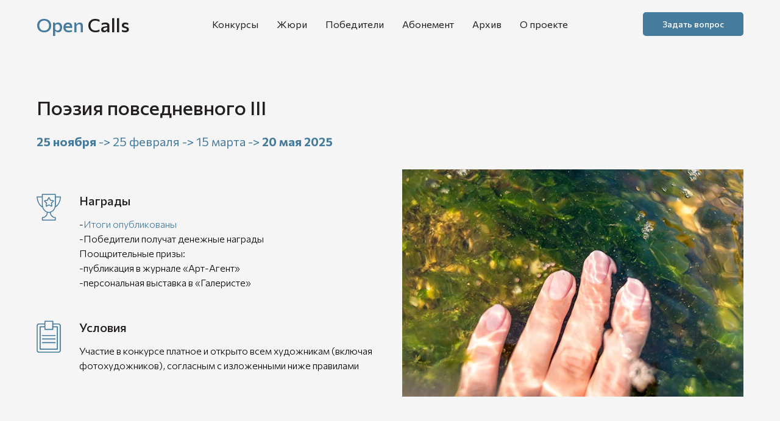

--- FILE ---
content_type: text/html; charset=UTF-8
request_url: https://opencalls.ru/realism
body_size: 13296
content:
<!DOCTYPE html> <html> <head> <meta charset="utf-8" /> <meta http-equiv="Content-Type" content="text/html; charset=utf-8" /> <meta name="viewport" content="width=device-width, initial-scale=1.0" /> <!--metatextblock--> <title>Поэзия повседневного (до 20 мая 2025)</title> <meta property="og:url" content="https://opencalls.ru/realism" /> <meta property="og:title" content="Поэзия повседневного (до 20 мая 2025)" /> <meta property="og:description" content="" /> <meta property="og:type" content="website" /> <meta property="og:image" content="https://static.tildacdn.com/tild3431-3830-4131-a162-643035383030/Frame_3.png" /> <link rel="canonical" href="https://opencalls.ru/realism"> <!--/metatextblock--> <meta name="format-detection" content="telephone=no" /> <meta http-equiv="x-dns-prefetch-control" content="on"> <link rel="dns-prefetch" href="https://ws.tildacdn.com"> <link rel="dns-prefetch" href="https://static.tildacdn.com"> <link rel="shortcut icon" href="https://static.tildacdn.com/tild3031-6461-4239-b961-383638316430/favicon.ico" type="image/x-icon" /> <!-- Assets --> <script src="https://neo.tildacdn.com/js/tilda-fallback-1.0.min.js" async charset="utf-8"></script> <link rel="stylesheet" href="https://static.tildacdn.com/css/tilda-grid-3.0.min.css" type="text/css" media="all" onerror="this.loaderr='y';"/> <link rel="stylesheet" href="https://static.tildacdn.com/ws/project5391486/tilda-blocks-page34032103.min.css?t=1769719800" type="text/css" media="all" onerror="this.loaderr='y';" /> <link rel="stylesheet" href="https://static.tildacdn.com/css/tilda-animation-2.0.min.css" type="text/css" media="all" onerror="this.loaderr='y';" /> <link rel="stylesheet" href="https://static.tildacdn.com/css/tilda-forms-1.0.min.css" type="text/css" media="all" onerror="this.loaderr='y';" /> <link rel="stylesheet" href="https://static.tildacdn.com/css/tilda-cart-1.0.min.css" type="text/css" media="all" onerror="this.loaderr='y';" /> <link rel="stylesheet" href="https://static.tildacdn.com/css/tilda-menu-widgeticons-1.0.min.css" type="text/css" media="all" onerror="this.loaderr='y';" /> <link rel="stylesheet" href="https://fonts.googleapis.com/css2?family=Commissioner:wght@300;400;500;600;700&display=swap" type="text/css" /> <script nomodule src="https://static.tildacdn.com/js/tilda-polyfill-1.0.min.js" charset="utf-8"></script> <script type="text/javascript">function t_onReady(func) {if(document.readyState!='loading') {func();} else {document.addEventListener('DOMContentLoaded',func);}}
function t_onFuncLoad(funcName,okFunc,time) {if(typeof window[funcName]==='function') {okFunc();} else {setTimeout(function() {t_onFuncLoad(funcName,okFunc,time);},(time||100));}}function t_throttle(fn,threshhold,scope) {return function() {fn.apply(scope||this,arguments);};}</script> <script src="https://static.tildacdn.com/js/jquery-1.10.2.min.js" charset="utf-8" onerror="this.loaderr='y';"></script> <script src="https://static.tildacdn.com/js/tilda-scripts-3.0.min.js" charset="utf-8" defer onerror="this.loaderr='y';"></script> <script src="https://static.tildacdn.com/ws/project5391486/tilda-blocks-page34032103.min.js?t=1769719800" charset="utf-8" async onerror="this.loaderr='y';"></script> <script src="https://static.tildacdn.com/js/tilda-lazyload-1.0.min.js" charset="utf-8" async onerror="this.loaderr='y';"></script> <script src="https://static.tildacdn.com/js/tilda-animation-2.0.min.js" charset="utf-8" async onerror="this.loaderr='y';"></script> <script src="https://static.tildacdn.com/js/tilda-forms-1.0.min.js" charset="utf-8" async onerror="this.loaderr='y';"></script> <script src="https://static.tildacdn.com/js/tilda-cart-1.1.min.js" charset="utf-8" async onerror="this.loaderr='y';"></script> <script src="https://static.tildacdn.com/js/tilda-widget-positions-1.0.min.js" charset="utf-8" async onerror="this.loaderr='y';"></script> <script src="https://static.tildacdn.com/js/tilda-menu-1.0.min.js" charset="utf-8" async onerror="this.loaderr='y';"></script> <script src="https://static.tildacdn.com/js/tilda-menu-widgeticons-1.0.min.js" charset="utf-8" async onerror="this.loaderr='y';"></script> <script src="https://static.tildacdn.com/js/tilda-skiplink-1.0.min.js" charset="utf-8" async onerror="this.loaderr='y';"></script> <script src="https://static.tildacdn.com/js/tilda-events-1.0.min.js" charset="utf-8" async onerror="this.loaderr='y';"></script> <!-- nominify begin --><!-- Top.Mail.Ru counter --> <script type="text/javascript">
var _tmr = window._tmr || (window._tmr = []);
_tmr.push({id: "3584590", type: "pageView", start: (new Date()).getTime()});
(function (d, w, id) {
  if (d.getElementById(id)) return;
  var ts = d.createElement("script"); ts.type = "text/javascript"; ts.async = true; ts.id = id;
  ts.src = "https://top-fwz1.mail.ru/js/code.js";
  var f = function () {var s = d.getElementsByTagName("script")[0]; s.parentNode.insertBefore(ts, s);};
  if (w.opera == "[object Opera]") { d.addEventListener("DOMContentLoaded", f, false); } else { f(); }
})(document, window, "tmr-code");
</script> <noscript><div><img src="https://top-fwz1.mail.ru/counter?id=3584590;js=na" style="position:absolute;left:-9999px;" alt="Top.Mail.Ru" /></div></noscript> <!-- /Top.Mail.Ru counter --> <!-- nominify end --><script type="text/javascript">window.dataLayer=window.dataLayer||[];</script> <script type="text/javascript">(function() {if((/bot|google|yandex|baidu|bing|msn|duckduckbot|teoma|slurp|crawler|spider|robot|crawling|facebook/i.test(navigator.userAgent))===false&&typeof(sessionStorage)!='undefined'&&sessionStorage.getItem('visited')!=='y'&&document.visibilityState){var style=document.createElement('style');style.type='text/css';style.innerHTML='@media screen and (min-width: 980px) {.t-records {opacity: 0;}.t-records_animated {-webkit-transition: opacity ease-in-out .2s;-moz-transition: opacity ease-in-out .2s;-o-transition: opacity ease-in-out .2s;transition: opacity ease-in-out .2s;}.t-records.t-records_visible {opacity: 1;}}';document.getElementsByTagName('head')[0].appendChild(style);function t_setvisRecs(){var alr=document.querySelectorAll('.t-records');Array.prototype.forEach.call(alr,function(el) {el.classList.add("t-records_animated");});setTimeout(function() {Array.prototype.forEach.call(alr,function(el) {el.classList.add("t-records_visible");});sessionStorage.setItem("visited","y");},400);}
document.addEventListener('DOMContentLoaded',t_setvisRecs);}})();</script></head> <body class="t-body" style="margin:0;"> <!--allrecords--> <div id="allrecords" class="t-records" data-hook="blocks-collection-content-node" data-tilda-project-id="5391486" data-tilda-page-id="34032103" data-tilda-page-alias="realism" data-tilda-formskey="470c62d27f70d1df3139f31295391486" data-tilda-lazy="yes" data-tilda-root-zone="com" data-tilda-project-headcode="yes" data-tilda-project-country="RU"> <!--header--> <header id="t-header" class="t-records" data-hook="blocks-collection-content-node" data-tilda-project-id="5391486" data-tilda-page-id="26646193" data-tilda-formskey="470c62d27f70d1df3139f31295391486" data-tilda-lazy="yes" data-tilda-root-zone="com" data-tilda-project-headcode="yes" data-tilda-project-country="RU"> <div id="rec430136447" class="r t-rec t-screenmin-980px" style="background-color:#f5f5f5; " data-animationappear="off" data-record-type="257" data-screen-min="980px" data-bg-color="#f5f5f5"> <!-- T228 --> <div id="nav430136447marker"></div> <div id="nav430136447" class="t228 t228__positionstatic " style="background-color: rgba(245,245,245,1); " data-bgcolor-hex="#f5f5f5" data-bgcolor-rgba="rgba(245,245,245,1)" data-navmarker="nav430136447marker" data-appearoffset="" data-bgopacity-two="" data-menushadow="" data-menushadow-css="" data-bgopacity="1" data-menu-items-align="center" data-menu="yes"> <div class="t228__maincontainer t228__c12collumns" style=""> <div class="t228__padding40px"></div> <div class="t228__leftside"> <div class="t228__leftcontainer"> <a href="/" class="t228__imgwrapper"> <div class="t228__logo t-title" field="title"><span style="color: rgb(69, 123, 157);">Open</span> Calls</div> </a> </div> </div> <div class="t228__centerside "> <nav class="t228__centercontainer"> <ul role="list" class="t228__list t-menu__list t228__list_hidden"> <li class="t228__list_item"
style="padding:0 15px 0 0;"> <a class="t-menu__link-item"
href="https://opencalls.ru/#konkurs" data-menu-submenu-hook="" data-menu-item-number="1">
Конкурсы
</a> </li> <li class="t228__list_item"
style="padding:0 15px;"> <a class="t-menu__link-item"
href="/jury" data-menu-submenu-hook="" data-menu-item-number="2">
Жюри
</a> </li> <li class="t228__list_item"
style="padding:0 15px;"> <a class="t-menu__link-item"
href="/pobeditely" data-menu-submenu-hook="" data-menu-item-number="3">
Победители
</a> </li> <li class="t228__list_item"
style="padding:0 15px;"> <a class="t-menu__link-item"
href="https://opencalls.ru/abonement" data-menu-submenu-hook="" data-menu-item-number="4">
Абонемент
</a> </li> <li class="t228__list_item"
style="padding:0 15px;"> <a class="t-menu__link-item"
href="/arhiv" data-menu-submenu-hook="" data-menu-item-number="5">
Архив
</a> </li> <li class="t228__list_item"
style="padding:0 0 0 15px;"> <a class="t-menu__link-item"
href="/oproekte" data-menu-submenu-hook="" data-menu-item-number="6">
О проекте
</a> </li> </ul> </nav> </div> <div class="t228__rightside"> <div class="t228__rightcontainer"> <div class="t228__right_buttons"> <div class="t228__right_buttons_wrap"> <div class="t228__right_buttons_but"> <a
class="t-btn t-btnflex t-btnflex_type_button t-btnflex_sm"
href="/oproekte"><span class="t-btnflex__text">Задать вопрос</span> <style>#rec430136447 .t-btnflex.t-btnflex_type_button {color:#ffffff;background-color:#457b9d;border-style:solid !important;border-color:#457b9d !important;--border-width:2px;border-radius:5px;box-shadow:none !important;font-family:Commissioner;font-weight:500;transition-duration:0.2s;transition-property:background-color,color,border-color,box-shadow,opacity,transform,gap;transition-timing-function:ease-in-out;}@media (hover:hover) {#rec430136447 .t-btnflex.t-btnflex_type_button:not(.t-animate_no-hover):hover {color:#457b9d !important;border-color:#457b9d !important;background-color:#f5f5f5 !important;}#rec430136447 .t-btnflex.t-btnflex_type_button:not(.t-animate_no-hover):focus-visible {color:#457b9d !important;border-color:#457b9d !important;background-color:#f5f5f5 !important;}}</style></a> </div> </div> </div> </div> </div> <div class="t228__padding40px"> </div> </div> </div> <style>@media screen and (max-width:980px){#rec430136447 .t228{position:static;}}</style> <script>window.addEventListener('load',function() {t_onFuncLoad('t228_setWidth',function() {t228_setWidth('430136447');});});window.addEventListener('resize',t_throttle(function() {t_onFuncLoad('t228_setWidth',function() {t228_setWidth('430136447');});t_onFuncLoad('t_menu__setBGcolor',function() {t_menu__setBGcolor('430136447','.t228');});}));t_onReady(function() {t_onFuncLoad('t_menu__highlightActiveLinks',function() {t_menu__highlightActiveLinks('.t228__list_item a');});t_onFuncLoad('t228__init',function() {t228__init('430136447');});t_onFuncLoad('t_menu__setBGcolor',function() {t_menu__setBGcolor('430136447','.t228');});t_onFuncLoad('t_menu__interactFromKeyboard',function() {t_menu__interactFromKeyboard('430136447');});t_onFuncLoad('t228_setWidth',function() {t228_setWidth('430136447');});});</script> <style>#rec430136447 .t-menu__link-item{-webkit-transition:color 0.3s ease-in-out,opacity 0.3s ease-in-out;transition:color 0.3s ease-in-out,opacity 0.3s ease-in-out;}#rec430136447 .t-menu__link-item:not(.t-active):not(.tooltipstered):hover{color:#457b9d !important;}#rec430136447 .t-menu__link-item:not(.t-active):not(.tooltipstered):focus-visible{color:#457b9d !important;}@supports (overflow:-webkit-marquee) and (justify-content:inherit){#rec430136447 .t-menu__link-item,#rec430136447 .t-menu__link-item.t-active{opacity:1 !important;}}</style> <style> #rec430136447 .t228__leftcontainer a{font-size:32px;color:#231f20;font-family:'Commissioner';font-weight:500;}#rec430136447 a.t-menu__link-item{color:#231f20;font-weight:400;}#rec430136447 .t228__right_langs_lang a{color:#231f20;font-weight:400;}</style> <style> #rec430136447 .t228__logo{color:#231f20;font-family:'Commissioner';font-weight:500;}@media screen and (min-width:900px){#rec430136447 .t228__logo{font-size:32px;}}</style> </div> <div id="rec433832343" class="r t-rec t-screenmax-980px" style=" " data-animationappear="off" data-record-type="309" data-screen-max="980px"> <!-- T280 --> <div id="nav433832343marker"></div> <div id="nav433832343" class="t280 " data-menu="yes" data-appearoffset=""> <div class="t280__container t280__positionabsolute" style=""> <div class="t280__container__bg" style="background-color: rgba(0,0,0,0);" data-bgcolor-hex="#000000" data-bgcolor-rgba="rgba(0,0,0,0)" data-navmarker="nav433832343marker" data-appearoffset="" data-bgopacity="0.0" data-menushadow="" data-menushadow-css=""></div> <div class="t280__menu__content "> <div class="t280__logo__container" style="min-height:80px;"> <div class="t280__logo__content"> <a class="t280__logo" href="/"> <div field="title" class="t-title t-title_xs"><span style="color: rgb(69, 123, 157); font-weight: 500; font-family: Commissioner;">Open</span><span style="font-family: Commissioner;"> </span><span style="font-weight: 500; font-family: Commissioner; color: rgb(35, 31, 32);">Calls</span></div> </a> </div> </div> <button type="button"
class="t-menuburger t-menuburger_first "
aria-label="Навигационное меню"
aria-expanded="false"> <span style="background-color:#000000;"></span> <span style="background-color:#000000;"></span> <span style="background-color:#000000;"></span> <span style="background-color:#000000;"></span> </button> <script>function t_menuburger_init(recid) {var rec=document.querySelector('#rec' + recid);if(!rec) return;var burger=rec.querySelector('.t-menuburger');if(!burger) return;var isSecondStyle=burger.classList.contains('t-menuburger_second');if(isSecondStyle&&!window.isMobile&&!('ontouchend' in document)) {burger.addEventListener('mouseenter',function() {if(burger.classList.contains('t-menuburger-opened')) return;burger.classList.remove('t-menuburger-unhovered');burger.classList.add('t-menuburger-hovered');});burger.addEventListener('mouseleave',function() {if(burger.classList.contains('t-menuburger-opened')) return;burger.classList.remove('t-menuburger-hovered');burger.classList.add('t-menuburger-unhovered');setTimeout(function() {burger.classList.remove('t-menuburger-unhovered');},300);});}
burger.addEventListener('click',function() {if(!burger.closest('.tmenu-mobile')&&!burger.closest('.t450__burger_container')&&!burger.closest('.t466__container')&&!burger.closest('.t204__burger')&&!burger.closest('.t199__js__menu-toggler')) {burger.classList.toggle('t-menuburger-opened');burger.classList.remove('t-menuburger-unhovered');}});var menu=rec.querySelector('[data-menu="yes"]');if(!menu) return;var menuLinks=menu.querySelectorAll('.t-menu__link-item');var submenuClassList=['t978__menu-link_hook','t978__tm-link','t966__tm-link','t794__tm-link','t-menusub__target-link'];Array.prototype.forEach.call(menuLinks,function(link) {link.addEventListener('click',function() {var isSubmenuHook=submenuClassList.some(function(submenuClass) {return link.classList.contains(submenuClass);});if(isSubmenuHook) return;burger.classList.remove('t-menuburger-opened');});});menu.addEventListener('clickedAnchorInTooltipMenu',function() {burger.classList.remove('t-menuburger-opened');});}
t_onReady(function() {t_onFuncLoad('t_menuburger_init',function(){t_menuburger_init('433832343');});});</script> <style>.t-menuburger{position:relative;flex-shrink:0;width:28px;height:20px;padding:0;border:none;background-color:transparent;outline:none;-webkit-transform:rotate(0deg);transform:rotate(0deg);transition:transform .5s ease-in-out;cursor:pointer;z-index:999;}.t-menuburger span{display:block;position:absolute;width:100%;opacity:1;left:0;-webkit-transform:rotate(0deg);transform:rotate(0deg);transition:.25s ease-in-out;height:3px;background-color:#000;}.t-menuburger span:nth-child(1){top:0px;}.t-menuburger span:nth-child(2),.t-menuburger span:nth-child(3){top:8px;}.t-menuburger span:nth-child(4){top:16px;}.t-menuburger__big{width:42px;height:32px;}.t-menuburger__big span{height:5px;}.t-menuburger__big span:nth-child(2),.t-menuburger__big span:nth-child(3){top:13px;}.t-menuburger__big span:nth-child(4){top:26px;}.t-menuburger__small{width:22px;height:14px;}.t-menuburger__small span{height:2px;}.t-menuburger__small span:nth-child(2),.t-menuburger__small span:nth-child(3){top:6px;}.t-menuburger__small span:nth-child(4){top:12px;}.t-menuburger-opened span:nth-child(1){top:8px;width:0%;left:50%;}.t-menuburger-opened span:nth-child(2){-webkit-transform:rotate(45deg);transform:rotate(45deg);}.t-menuburger-opened span:nth-child(3){-webkit-transform:rotate(-45deg);transform:rotate(-45deg);}.t-menuburger-opened span:nth-child(4){top:8px;width:0%;left:50%;}.t-menuburger-opened.t-menuburger__big span:nth-child(1){top:6px;}.t-menuburger-opened.t-menuburger__big span:nth-child(4){top:18px;}.t-menuburger-opened.t-menuburger__small span:nth-child(1),.t-menuburger-opened.t-menuburger__small span:nth-child(4){top:6px;}@media (hover),(min-width:0\0){.t-menuburger_first:hover span:nth-child(1){transform:translateY(1px);}.t-menuburger_first:hover span:nth-child(4){transform:translateY(-1px);}.t-menuburger_first.t-menuburger__big:hover span:nth-child(1){transform:translateY(3px);}.t-menuburger_first.t-menuburger__big:hover span:nth-child(4){transform:translateY(-3px);}}.t-menuburger_second span:nth-child(2),.t-menuburger_second span:nth-child(3){width:80%;left:20%;right:0;}@media (hover),(min-width:0\0){.t-menuburger_second.t-menuburger-hovered span:nth-child(2),.t-menuburger_second.t-menuburger-hovered span:nth-child(3){animation:t-menuburger-anim 0.3s ease-out normal forwards;}.t-menuburger_second.t-menuburger-unhovered span:nth-child(2),.t-menuburger_second.t-menuburger-unhovered span:nth-child(3){animation:t-menuburger-anim2 0.3s ease-out normal forwards;}}.t-menuburger_second.t-menuburger-opened span:nth-child(2),.t-menuburger_second.t-menuburger-opened span:nth-child(3){left:0;right:0;width:100%!important;}.t-menuburger_third span:nth-child(4){width:70%;left:unset;right:0;}@media (hover),(min-width:0\0){.t-menuburger_third:not(.t-menuburger-opened):hover span:nth-child(4){width:100%;}}.t-menuburger_third.t-menuburger-opened span:nth-child(4){width:0!important;right:50%;}.t-menuburger_fourth{height:12px;}.t-menuburger_fourth.t-menuburger__small{height:8px;}.t-menuburger_fourth.t-menuburger__big{height:18px;}.t-menuburger_fourth span:nth-child(2),.t-menuburger_fourth span:nth-child(3){top:4px;opacity:0;}.t-menuburger_fourth span:nth-child(4){top:8px;}.t-menuburger_fourth.t-menuburger__small span:nth-child(2),.t-menuburger_fourth.t-menuburger__small span:nth-child(3){top:3px;}.t-menuburger_fourth.t-menuburger__small span:nth-child(4){top:6px;}.t-menuburger_fourth.t-menuburger__small span:nth-child(2),.t-menuburger_fourth.t-menuburger__small span:nth-child(3){top:3px;}.t-menuburger_fourth.t-menuburger__small span:nth-child(4){top:6px;}.t-menuburger_fourth.t-menuburger__big span:nth-child(2),.t-menuburger_fourth.t-menuburger__big span:nth-child(3){top:6px;}.t-menuburger_fourth.t-menuburger__big span:nth-child(4){top:12px;}@media (hover),(min-width:0\0){.t-menuburger_fourth:not(.t-menuburger-opened):hover span:nth-child(1){transform:translateY(1px);}.t-menuburger_fourth:not(.t-menuburger-opened):hover span:nth-child(4){transform:translateY(-1px);}.t-menuburger_fourth.t-menuburger__big:not(.t-menuburger-opened):hover span:nth-child(1){transform:translateY(3px);}.t-menuburger_fourth.t-menuburger__big:not(.t-menuburger-opened):hover span:nth-child(4){transform:translateY(-3px);}}.t-menuburger_fourth.t-menuburger-opened span:nth-child(1),.t-menuburger_fourth.t-menuburger-opened span:nth-child(4){top:4px;}.t-menuburger_fourth.t-menuburger-opened span:nth-child(2),.t-menuburger_fourth.t-menuburger-opened span:nth-child(3){opacity:1;}@keyframes t-menuburger-anim{0%{width:80%;left:20%;right:0;}50%{width:100%;left:0;right:0;}100%{width:80%;left:0;right:20%;}}@keyframes t-menuburger-anim2{0%{width:80%;left:0;}50%{width:100%;right:0;left:0;}100%{width:80%;left:20%;right:0;}}</style> </div> </div> <div class="t280__menu__wrapper "> <div class="t280__menu__bg" style="background-color:#f5f5f5; opacity:1;"></div> <div class="t280__menu__container"> <nav class="t280__menu t-width t-width_6"> <ul role="list" class="t280__list t-menu__list"> <li class="t280__menu__item"> <a class="t280__menu__link t-title t-title_xl t-menu__link-item"
href="https://opencalls.ru/#konkursy" data-menu-submenu-hook="">
Конкурсы
</a> </li> <li class="t280__menu__item"> <a class="t280__menu__link t-title t-title_xl t-menu__link-item"
href="/jury" data-menu-submenu-hook="">
Жюри
</a> </li> <li class="t280__menu__item"> <a class="t280__menu__link t-title t-title_xl t-menu__link-item"
href="/pobeditely" data-menu-submenu-hook="">
Победители
</a> </li> <li class="t280__menu__item"> <a class="t280__menu__link t-title t-title_xl t-menu__link-item"
href="https://opencalls.ru/abonement" data-menu-submenu-hook="">
Абонемент
</a> </li> <li class="t280__menu__item"> <a class="t280__menu__link t-title t-title_xl t-menu__link-item"
href="/arhiv" data-menu-submenu-hook="">
Архив
</a> </li> <li class="t280__menu__item"> <a class="t280__menu__link t-title t-title_xl t-menu__link-item"
href="/oproekte" data-menu-submenu-hook="">
О проекте
</a> </li> </ul> </nav> <div class="t280__bottom t-width t-width_6"> <div class="t-sociallinks"> <ul role="list" class="t-sociallinks__wrapper" aria-label="Соц. сети"> <!-- new soclinks --><li class="t-sociallinks__item t-sociallinks__item_vk"><a href="/" target="_blank" rel="nofollow" aria-label="vk" style="width: 30px; height: 30px;"><svg class="t-sociallinks__svg" role="presentation" width=30px height=30px viewBox="0 0 100 100" fill="none"
xmlns="http://www.w3.org/2000/svg"> <path fill-rule="evenodd" clip-rule="evenodd"
d="M50 100c27.614 0 50-22.386 50-50S77.614 0 50 0 0 22.386 0 50s22.386 50 50 50ZM25 34c.406 19.488 10.15 31.2 27.233 31.2h.968V54.05c6.278.625 11.024 5.216 12.93 11.15H75c-2.436-8.87-8.838-13.773-12.836-15.647C66.162 47.242 71.783 41.62 73.126 34h-8.058c-1.749 6.184-6.932 11.805-11.867 12.336V34h-8.057v21.611C40.147 54.362 33.838 48.304 33.556 34H25Z"
fill="#000000" /> </svg></a></li>&nbsp;<li class="t-sociallinks__item t-sociallinks__item_telegram"><a href="/" target="_blank" rel="nofollow" aria-label="telegram" style="width: 30px; height: 30px;"><svg class="t-sociallinks__svg" role="presentation" width=30px height=30px viewBox="0 0 100 100" fill="none"
xmlns="http://www.w3.org/2000/svg"> <path fill-rule="evenodd" clip-rule="evenodd"
d="M50 100c27.614 0 50-22.386 50-50S77.614 0 50 0 0 22.386 0 50s22.386 50 50 50Zm21.977-68.056c.386-4.38-4.24-2.576-4.24-2.576-3.415 1.414-6.937 2.85-10.497 4.302-11.04 4.503-22.444 9.155-32.159 13.734-5.268 1.932-2.184 3.864-2.184 3.864l8.351 2.577c3.855 1.16 5.91-.129 5.91-.129l17.988-12.238c6.424-4.38 4.882-.773 3.34.773l-13.49 12.882c-2.056 1.804-1.028 3.35-.129 4.123 2.55 2.249 8.82 6.364 11.557 8.16.712.467 1.185.778 1.292.858.642.515 4.111 2.834 6.424 2.319 2.313-.516 2.57-3.479 2.57-3.479l3.083-20.226c.462-3.511.993-6.886 1.417-9.582.4-2.546.705-4.485.767-5.362Z"
fill="#000000" /> </svg></a></li><!-- /new soclinks --> </ul> </div> </div> </div> </div> </div> <style>@media screen and (max-width:980px){#rec433832343 .t280__main_opened .t280__menu__content{background-color:#f5f5f5!important;opacity:1!important;}}</style> <script>t_onReady(function() {t_onFuncLoad('t280_showMenu',function() {t280_showMenu('433832343');});t_onFuncLoad('t280_changeSize',function() {t280_changeSize('433832343');});t_onFuncLoad('t_menuWidgets__init',function() {t_menuWidgets__init('433832343');});t_onFuncLoad('t280_highlight',function() {t280_highlight();});});t_onFuncLoad('t280_changeSize',function(){window.addEventListener('resize',t_throttle(function() {t280_changeSize('433832343');}));});</script> <style>#rec433832343 .t-menu__link-item{}@supports (overflow:-webkit-marquee) and (justify-content:inherit){#rec433832343 .t-menu__link-item,#rec433832343 .t-menu__link-item.t-active{opacity:1 !important;}}</style> <style> #rec433832343 .t280__logo__content .t-title{font-size:20px;color:#000000;font-weight:500;letter-spacing:1px;}#rec433832343 a.t280__menu__link{font-size:22px;color:#457b9d;font-weight:500;}</style> <style> #rec433832343 .t280__logo{font-size:20px;color:#000000;font-weight:500;letter-spacing:1px;}</style> <style> #rec433832343 .t280__lang_first{color:#457b9d;font-weight:500;}</style> <style> #rec433832343 .t280__lang_second{color:#457b9d;font-weight:500;}</style> </div> </header> <!--/header--> <div id="rec549921612" class="r t-rec t-rec_pt_75 t-rec_pt-res-480_90 t-rec_pb_30" style="padding-top:75px;padding-bottom:30px;background-color:#f5f5f5; " data-record-type="33" data-bg-color="#f5f5f5"> <!-- T017 --> <div class="t017"> <div class="t-container t-align_left"> <div class="t-col t-col_10 "> <h1 class="t017__title t-title t-title_xxs" field="title">Поэзия повседневного III</h1> <div class="t017__descr t-descr t-descr_xs" field="descr"><p style="text-align: left;"><strong>25 ноября </strong>-&gt; 25 февраля -&gt; 15 марта -&gt; <strong>20 мая 2025</strong></p></div> </div> </div> </div> <style> #rec549921612 .t017__title{color:#231f20;font-weight:500;}@media screen and (min-width:900px){#rec549921612 .t017__title{font-size:32px;}}#rec549921612 .t017__descr{font-size:20px;color:#457b9d;font-family:'Commissioner';font-weight:400;}</style> </div> <div id="rec549921613" class="r t-rec t-rec_pt_0 t-rec_pb_105 t-rec_pb-res-480_45" style="padding-top:0px;padding-bottom:105px;background-color:#f5f5f5; " data-record-type="493" data-bg-color="#f5f5f5"> <!-- t493 --> <div class="t493"> <div class="t493__container t-container"> <div class="t493__flex-wrapper"> <div class="t493__box-img-mobile t-col"> <div class="t493__tablewrapper"> <div class="t493__cell t-cell"> <img class="t493__img t-margin_auto t-img" src="https://thb.tildacdn.com/tild6165-6233-4530-b037-333438363831/-/empty/shutterstock_5753424.jpg" data-original="https://static.tildacdn.com/tild6165-6233-4530-b037-333438363831/shutterstock_5753424.jpg" imgfiled="img5"> </div> </div> </div> <div class="t493__box-text t-col t-col_flex t-valign_middle t-col_6 "> <div class="t493__tablewrapper"> <div class="t493__cell t-cell"> <div class="t493__item t-item"> <div class="t-cell t-valign_top"> <div class="t493__imgwrapper" style="width:40px;"> <img class="t493__iconimg t-img"
src="https://static.tildacdn.com/tild3961-3539-4462-a236-353032376364/Winner.svg"
imgfield="img"
alt=""> </div> </div> <div class="t493__textwrapper t-cell t-valign_top"> <div class="t493__heading t-heading t-heading_sm " style="color:#231f20;font-size:20px;font-weight:500;font-family:'Commissioner';" field="title">Награды</div> <div class="t493__descr t-descr t-descr_xs " style="" field="descr">-<a href="https://vk.com/wall-219504077_6257" target="_blank" rel="noreferrer noopener">Итоги опубликованы</a><br />-Победители получат денежные награды<br />Поощрительные призы:<br />-публикация в журнале «Арт-Агент»<br />-персональная выставка в «Галеристе»</div> </div> </div> <div class="t493__item t493__item_padding-top t-item"> <div class="t-cell t-valign_top"> <div class="t493__imgwrapper" style="width:40px;"> <img class="t493__iconimg t-img"
src="https://static.tildacdn.com/tild3035-3236-4466-b830-373465373232/Check.svg"
imgfield="img2"
alt=""> </div> </div> <div class="t493__textwrapper t-cell t-valign_top"> <div class="t493__heading t-heading t-heading_sm " style="color:#231f20;font-size:20px;font-weight:500;font-family:'Commissioner';" field="title2">Условия</div> <div class="t493__descr t-descr t-descr_xs " style="" field="descr2">Участие в конкурсе платное и открыто всем художникам (включая фотохудожников), согласным с изложенными ниже правилами</div> </div> </div> </div> </div> </div> <div class="t493__box-img t-col t-col_flex t-valign_middle t-col_6 "> <div class="t493__tablewrapper"> <div class="t493__cell t-cell"> <img class="t493__img t-img"
src="https://thb.tildacdn.com/tild6165-6233-4530-b037-333438363831/-/empty/shutterstock_5753424.jpg" data-original="https://static.tildacdn.com/tild6165-6233-4530-b037-333438363831/shutterstock_5753424.jpg"
imgfield="img5"
alt=""> </div> </div> </div> </div> </div> </div> </div> <div id="rec549921614" class="r t-rec t-rec_pt_90 t-rec_pt-res-480_45 t-rec_pb_75 t-rec_pb-res-480_45" style="padding-top:90px;padding-bottom:75px; " data-record-type="37"> <!-- T022 --> <div class="t022 t-align_center"> <div class="t-container"> <div class="t-row"> <div class="t-col t-col_8 t-prefix_2"> <div class="t022__text t-text t-text_sm" field="text">Конкурс посвящен реализму и бытовому искусству. Он сосредоточен на мгновениях — тех самых, из которых складывается повседневность.<br /><br />Художники воспитывают в себе умение видеть скрытое под обыденным, находить в будничном красоту и поэзию. Покажите, как вы развили этот навык, продемонстрируйте работы, в которых заметна обычная жизнь.<br /><br />Проект проводится онлайн, с целью поиска и поддержки талантов. <br /><br /><strong>К участию приглашаются: </strong>художники и фотографы любого возраста и опыта.<br /><br /><strong>Срок приема работ: </strong>c 25 ноября 2024 по 20 мая 2025 <em>(продлён)</em><br /><strong>Голосование зрителей: </strong>до 25 мая 2025<br /><strong>Голосование жюри: </strong>до 3 июня 2025<br /><strong>Объявление итогов: </strong>5 июня 2025<br /><br /><strong>Выставка финалистов</strong> пройдет в социальной сети ВКонтакте, в приложении <a href="https://vk.com/app51898835" target="_blank" rel="noreferrer noopener">Галерист</a>.<br />Итоги будут опубликованы в сообществе <a href="https://vk.com/opencallsru" target="_blank" rel="noreferrer noopener">https://vk.com/opencallsru</a> и в телеграм-канале <a href="https://t.me/opencallsru" target="_blank" rel="noreferrer noopener">https://t.me/opencallsru</a><br /><br /><strong>Призовой фонд: </strong>40.000 рублей<br /><br /><strong>Первое место по выбору жюри: </strong>20.000 рублей<br /><strong>Второе место по выбору жюри:</strong> 15.000 рублей<br /><br /><strong>Приз зрительских симпатий</strong> победителю народного голосования: 5000 рублей<br /><br /><strong>Специальные призы: </strong><br />— несколько художников, по выбору редакции, будут приглашены к публикации в журнале <a href="https://artagmag.ru/" target="_blank" rel="noreferrer noopener">АРТ-АГЕНТ</a>.<br />— один или несколько художников, отмеченных жюри, получат право бесплатно организовать персональную выставку своих работ в социальной сети ВКонтакте, в приложении <a href="https://vk.com/thegallerist#/home" target="_blank" rel="noreferrer noopener">Галерист</a>.<br /><br /><strong>Взносы за участие:</strong><br /><br /><strong>С 25 ноября по 25 февраля (ранний дедлайн):</strong><br /><br />450 рублей — за отправку одной работы<br />550 рублей — за отправку двух работ<br />650 рублей — за отправку трех работ<br /><br /><strong>С 26 февраля по 15 марта (обычный дедлайн)</strong><br /><br />650 рублей — за отправку одной работы<br />950 рублей — за отправку двух работ<br />1250 рублей — за отправку трех работ<br /><br /><strong>С 16 марта по 15 апреля (поздний дедлайн):</strong><br /><br />750 рублей — за отправку одной работы<br />1200 рублей — за отправку двух работ<br />1500 рублей — за отправку трех работ<br /><br /><strong>До 20 мая 2025 (после продления):</strong><br /><br />550 рублей — за отправку одной работы<br />1000 рублей — за отправку двух работ<br />1350 рублей — за отправку трех работ<br /><br /><strong>Прочие условия:</strong><br />— Представленные на конкурс работы не должны нарушать законодательство РФ.<br /><br />— Взносы за участие и взносы в голосовании являются невозвратными и служат целям сформировать призовые фонды, а также поддержать работу администрации ресурса.<br /><br />— В описании указан базовый призовой фонд. На усмотрение организатора он может быть увеличен в ходе проекта или при подведении итогов (то есть, объявлены дополнительные награды для большего числа участников).<br /><br />— Победители (кроме приза зрительских симпатий) будут выбраны специально приглашенным <a href="https://opencalls.ru/jury" target="_blank" rel="noreferrer noopener">жюри</a>, в течение 14 рабочих дней после окончания приема заявок (следите за публикациями в <a href="https://t.me/opencallsru" target="_blank" rel="noreferrer noopener">нашем блоге</a>; там же мы публикуем новости о составе жюри).<br /><br /><strong>Организатор:</strong> <br />администрация сайта <a href="https://vk.com/away.php?to=http%3A%2F%2Fopencalls.ru&amp;cc_key=">opencalls.ru</a><br />ИП Лященко Дмитрий Геннадьевич<br />(ОГРН 323508100676120, ИНН 500107035264)<br /><br /><strong>Информационный партнер:</strong><br />— <a href="https://t.me/artnagrada" target="_blank" rel="noreferrer noopener">Сообщество Артнаграда</a></div> </div> </div> </div> </div> </div> <div id="rec549921615" class="r t-rec t-rec_pt_90 t-rec_pt-res-480_45 t-rec_pb_30 t-rec_pb-res-480_0" style="padding-top:90px;padding-bottom:30px;background-color:#f5f5f5; " data-record-type="128" data-bg-color="#f5f5f5"> <!-- T120 --> <div class="t120"> <div class="t-container t-align_left"> <div class="t-col t-col_8 "> <div class="t120__title t-heading t-heading_sm" field="title">Заявка на участие</div> <div class="t120__descr t-descr t-descr_xs" field="subtitle">—Взносы ниже до 15 февраля 2025 (ранний дедлайн), затем возрастут.<br /><br />—Отправка заявки проводится через наше приложение в группе ВКонтакте или через сайт <a href="https://art.opencalls.ru/" target="_blank" rel="noreferrer noopener">art.opencalls.ru</a><br /><br />1) Участвовать в приложении Опен Коллс в социальной сети ВКонтакте: <strong><em><a href="https://vk.com/app51826748_-24337669#c-36" target="_blank" rel="noreferrer noopener">ссылка</a></em></strong><br />2) Участвовать на сайте Опен Коллс: <strong><em><a href="https://art.opencalls.ru/competition/39?sort=new" target="_blank" rel="noreferrer noopener">ссылка</a></em></strong><br /><br />—Снизить стоимость взноса за участие вы можете, приобретя наш <a href="https://opencalls.ru/abonement" target="_blank" rel="noreferrer noopener">абонемент</a> на 10 конкурсов. Владельцы абонемента присылают заявки на электронную почту. Это удобно, если вам не подходят отправка через приложение или через сайт.<br /><br />—Итоги прошлого сезона вы можете посмотреть <a href="https://vk.com/wall-219504077_1837" target="_blank" rel="noreferrer noopener">здесь (опубликованы 30.05.2024)</a>.<br /><br />—При возникновении любых вопросов о проекте и участии пишите нам: opencalls@opencalls.ru или через <a href="https://opencalls.ru/oproekte" target="_blank" rel="noreferrer noopener">форму обратной связи</a>.</div> </div> </div> </div> <style> #rec549921615 .t120__title{color:#457b9d;font-weight:500;}@media screen and (min-width:900px){#rec549921615 .t120__title{font-size:40px;}}</style> </div> <div id="rec549921617" class="r t-rec" style=" " data-animationappear="off" data-record-type="706"> <!--tcart--> <!-- @classes: t-text t-text_xs t-name t-name_xs t-name_md t-btn t-btn_sm --> <script>t_onReady(function() {setTimeout(function() {t_onFuncLoad('tcart__init',function() {tcart__init('549921617',{cssClassName:''});});},50);var userAgent=navigator.userAgent.toLowerCase();var body=document.body;if(!body) return;if(userAgent.indexOf('instagram')!==-1&&userAgent.indexOf('iphone')!==-1) {body.style.position='relative';}
var rec=document.querySelector('#rec549921617');if(!rec) return;var cartWindow=rec.querySelector('.t706__cartwin,.t706__cartpage');var allRecords=document.querySelector('.t-records');var currentMode=allRecords.getAttribute('data-tilda-mode');if(cartWindow&&currentMode!=='edit'&&currentMode!=='preview') {cartWindow.addEventListener('scroll',t_throttle(function() {if(window.lazy==='y'||document.querySelector('#allrecords').getAttribute('data-tilda-lazy')==='yes') {t_onFuncLoad('t_lazyload_update',function() {t_lazyload_update();});}},500));}});</script> <div class="t706" data-cart-countdown="yes" data-opencart-onorder="yes" data-project-currency="р." data-project-currency-side="r" data-project-currency-sep="," data-project-currency-code="RUB" data-payment-system="robokassa" data-cart-mincntorder="1" data-cart-oneproduct="y"> <div class="t706__cartwin" style="display: none;"> <div class="t706__close t706__cartwin-close"> <button type="button" class="t706__close-button t706__cartwin-close-wrapper" aria-label="Закрыть корзину"> <svg role="presentation" class="t706__close-icon t706__cartwin-close-icon" width="23px" height="23px" viewBox="0 0 23 23" version="1.1" xmlns="http://www.w3.org/2000/svg" xmlns:xlink="http://www.w3.org/1999/xlink"> <g stroke="none" stroke-width="1" fill="#fff" fill-rule="evenodd"> <rect transform="translate(11.313708, 11.313708) rotate(-45.000000) translate(-11.313708, -11.313708) " x="10.3137085" y="-3.6862915" width="2" height="30"></rect> <rect transform="translate(11.313708, 11.313708) rotate(-315.000000) translate(-11.313708, -11.313708) " x="10.3137085" y="-3.6862915" width="2" height="30"></rect> </g> </svg> </button> </div> <div class="t706__cartwin-content"> <div class="t706__cartwin-top"> <div class="t706__cartwin-heading t-name t-name_xl">Заявка на участие в конкурсе</div> </div> <div class="t706__cartwin-products"></div> <div class="t706__cartwin-bottom"> <div class="t706__cartwin-prodamount-wrap t-descr t-descr_sm"> <span class="t706__cartwin-prodamount-label"></span> <span class="t706__cartwin-prodamount"></span> </div> </div> <div class="t706__orderform "> <form
id="form549921617" name='form549921617' role="form" action='' method='POST' data-formactiontype="2" data-inputbox=".t-input-group" 
class="t-form js-form-proccess t-form_inputs-total_6 " data-formsended-callback="t706_onSuccessCallback"> <input type="hidden" name="formservices[]" value="5119d79069cf7c986e88ea3729d45316" class="js-formaction-services"> <input type="hidden" name="tildaspec-formname" tabindex="-1" value="Cart"> <!-- @classes t-title t-text t-btn --> <div class="js-successbox t-form__successbox t-text t-text_md"
aria-live="polite"
style="display:none;color:#457b9d;background-color:#ffffff;" data-success-message="Спасибо! Данные успешно отправлены."></div> <div
class="t-form__inputsbox
t-form__inputsbox_inrow "> <div
class=" t-input-group t-input-group_nm " data-input-lid="1496239431201" data-field-type="nm" data-field-name="Name"> <div class="t-input-block " style="border-radius:5px;"> <input
type="text"
autocomplete="name"
name="Name"
id="input_1496239431201"
class="t-input js-tilda-rule"
value=""
placeholder="Имя и фамилия (или ваш творческий псевдоним)" data-tilda-req="1" aria-required="true" data-tilda-rule="name"
aria-describedby="error_1496239431201"
style="color:#231f20;border:1px solid #ffffff;background-color:#f5f5f5;border-radius:5px;"> </div> <div class="t-input-error" aria-live="polite" id="error_1496239431201"></div> </div> <div
class=" t-input-group t-input-group_in " data-input-lid="1496239478607" data-field-type="in" data-field-name="workname"> <div class="t-input-block " style="border-radius:5px;"> <input
type="text"
name="workname"
id="input_1496239478607"
class="t-input js-tilda-rule"
value=""
placeholder="Название работы (если есть)"
aria-describedby="error_1496239478607"
style="color:#231f20;border:1px solid #ffffff;background-color:#f5f5f5;border-radius:5px;"> </div> <div class="t-input-error" aria-live="polite" id="error_1496239478607"></div> </div> <div
class=" t-input-group t-input-group_ta " data-input-lid="1676232501748" data-field-type="ta" data-field-name="description"> <div class="t-input-block " style="border-radius:5px;"> <textarea
name="description"
id="input_1676232501748"
class="t-input js-tilda-rule"
placeholder="Краткое описание работы (если есть)" aria-describedby="error_1676232501748"
style="color:#231f20;border:1px solid #ffffff;background-color:#f5f5f5;border-radius:5px;height:102px;"
rows="3"></textarea> </div> <div class="t-input-error" aria-live="polite" id="error_1676232501748"></div> </div> <div
class=" t-input-group t-input-group_ta " data-input-lid="1649006500092" data-field-type="ta" data-field-name="description_2"> <div class="t-input-block " style="border-radius:5px;"> <textarea
name="description_2"
id="input_1649006500092"
class="t-input js-tilda-rule"
placeholder="Краткая информация о художнике (заполнять необязательно, но это ваш шанс прорекламировать себя!)" aria-describedby="error_1649006500092"
style="color:#231f20;border:1px solid #ffffff;background-color:#f5f5f5;border-radius:5px;height:102px;"
rows="3"></textarea> </div> <div class="t-input-error" aria-live="polite" id="error_1649006500092"></div> </div> <div
class=" t-input-group t-input-group_em " data-input-lid="1496239459190" data-field-type="em" data-field-name="Email"> <div class="t-input-block " style="border-radius:5px;"> <input
type="email"
autocomplete="email"
name="Email"
id="input_1496239459190"
class="t-input js-tilda-rule"
value=""
placeholder="E-mail (для связи с вами)" data-tilda-req="1" aria-required="true" data-tilda-rule="email"
aria-describedby="error_1496239459190"
style="color:#231f20;border:1px solid #ffffff;background-color:#f5f5f5;border-radius:5px;"> </div> <div class="t-input-error" aria-live="polite" id="error_1496239459190"></div> </div> <div
class=" t-input-group t-input-group_uw " data-input-lid="1648738815395" data-field-async="true" data-field-type="uw" data-field-name="Загрузите файл"> <div
class="t-input-title t-descr t-descr_md"
id="field-title_1648738815395" data-redactor-toolbar="no"
field="li_title__1648738815395"
style="color:#231f20;">Загрузите файл</div> <div
class="t-input-subtitle t-descr t-descr_xxs t-opacity_70" data-redactor-toolbar="no"
field="li_subtitle__1648738815395"
style="color:#231f20;">Ваша работа для участия (можно загружать сразу несколько файлов, если вы оплачиваете подачу нескольких работ)</div> <div class="t-input-block " style="border-radius:5px;"> <div class="t-upwidget" style="margin-bottom:10px;"> <input
type="file"
type="hidden"
role="upwidget-uploader"
class="js-tilda-rule"
name="Загрузите файл" data-tilda-upwidget-key="yandex-dc6c03206b89fde40bab33e" data-tilda-req="1" aria-required="true" data-tilda-upwidget-multiple="1"
style="display:none;"> <script src='https://static.tildacdn.com/js/tilda-upwidget-1.1.min.js' async></script> </div> <style>#rec549921617 .t-upwidget .t-upwidget-container__button {color:#ffffff;background-color:#457b9d;border-style:solid !important;border-color:#457b9d !important;border-width:2px;border-radius:5px;box-shadow:none !important;font-family:Commissioner;font-weight:500;transition-duration:0.2s;transition-property:background-color,color,border-color,box-shadow,opacity,transform,gap;transition-timing-function:ease-in-out;}@media (hover:hover) {#rec549921617 .t-upwidget .t-upwidget-container__button:not(.t-animate_no-hover):hover {color:#231f20 !important;border-color:#231f20 !important;background-color:#ffffff !important;}#rec549921617 .t-upwidget .t-upwidget-container__button:not(.t-animate_no-hover):focus-visible {color:#231f20 !important;border-color:#231f20 !important;background-color:#ffffff !important;}}</style> </div> <div class="t-input-error" aria-live="polite" id="error_1648738815395"></div> </div> <div class="t-form__errorbox-middle"> <!--noindex--> <div
class="js-errorbox-all t-form__errorbox-wrapper"
style="display:none;" data-nosnippet
tabindex="-1"
aria-label="Ошибки при заполнении формы"> <ul
role="list"
class="t-form__errorbox-text t-text t-text_md"> <li class="t-form__errorbox-item js-rule-error js-rule-error-all"></li> <li class="t-form__errorbox-item js-rule-error js-rule-error-req"></li> <li class="t-form__errorbox-item js-rule-error js-rule-error-email"></li> <li class="t-form__errorbox-item js-rule-error js-rule-error-name"></li> <li class="t-form__errorbox-item js-rule-error js-rule-error-phone"></li> <li class="t-form__errorbox-item js-rule-error js-rule-error-minlength"></li> <li class="t-form__errorbox-item js-rule-error js-rule-error-string"></li> </ul> </div> <!--/noindex--> </div> <div class="t-form__submit"> <button
class="t-submit t-btnflex t-btnflex_type_submit t-btnflex_md"
type="submit"><span class="t-btnflex__text">Оплатить участие </span> <style>#rec549921617 .t-btnflex.t-btnflex_type_submit {color:#ffffff;background-color:#457b9d;border-style:solid !important;border-color:#457b9d !important;--border-width:2px;border-radius:5px;box-shadow:none !important;font-family:Commissioner;font-weight:500;transition-duration:0.2s;transition-property:background-color,color,border-color,box-shadow,opacity,transform,gap;transition-timing-function:ease-in-out;}@media (hover:hover) {#rec549921617 .t-btnflex.t-btnflex_type_submit:not(.t-animate_no-hover):hover {color:#231f20 !important;border-color:#231f20 !important;background-color:#ffffff !important;}#rec549921617 .t-btnflex.t-btnflex_type_submit:not(.t-animate_no-hover):focus-visible {color:#231f20 !important;border-color:#231f20 !important;background-color:#ffffff !important;}}</style></button> </div> </div> <div class="t-form__errorbox-bottom"> <!--noindex--> <div
class="js-errorbox-all t-form__errorbox-wrapper"
style="display:none;" data-nosnippet
tabindex="-1"
aria-label="Ошибки при заполнении формы"> <ul
role="list"
class="t-form__errorbox-text t-text t-text_md"> <li class="t-form__errorbox-item js-rule-error js-rule-error-all"></li> <li class="t-form__errorbox-item js-rule-error js-rule-error-req"></li> <li class="t-form__errorbox-item js-rule-error js-rule-error-email"></li> <li class="t-form__errorbox-item js-rule-error js-rule-error-name"></li> <li class="t-form__errorbox-item js-rule-error js-rule-error-phone"></li> <li class="t-form__errorbox-item js-rule-error js-rule-error-minlength"></li> <li class="t-form__errorbox-item js-rule-error js-rule-error-string"></li> </ul> </div> <!--/noindex--> </div> </form> <style>#rec549921617 input::-webkit-input-placeholder {color:#231f20;opacity:0.5;}#rec549921617 input::-moz-placeholder{color:#231f20;opacity:0.5;}#rec549921617 input:-moz-placeholder {color:#231f20;opacity:0.5;}#rec549921617 input:-ms-input-placeholder{color:#231f20;opacity:0.5;}#rec549921617 textarea::-webkit-input-placeholder {color:#231f20;opacity:0.5;}#rec549921617 textarea::-moz-placeholder{color:#231f20;opacity:0.5;}#rec549921617 textarea:-moz-placeholder {color:#231f20;opacity:0.5;}#rec549921617 textarea:-ms-input-placeholder{color:#231f20;opacity:0.5;}</style> </div> <div class="t706__form-bottom-text t-text t-text_xs"><div style="font-size: 14px;" data-customstyle="yes"><span style="color: rgb(204, 204, 204); font-family: Commissioner;">*Нажимая на кнопку «Оплатить участие», вы соглашаетесь с&nbsp;</span><a href="https://opencalls.ru/privacy-policy" rel="noreferrer noopener" style="color: rgb(204, 204, 204); font-family: Commissioner;" target="_blank">политикой конфиденциальности</a></div></div> </div> </div> <div class="t706__cartdata"> </div> </div> <style>.t706__close-icon g{fill:#457b9d;}@media screen and (max-width:560px){.t706__close-icon g{fill:#457b9d;}.t706 .t706__close{background-color:rgba();}}.t706 .t-radio__indicator{border-color:#457b9d !important;}</style> <!--/tcart--> </div> <!--footer--> <footer id="t-footer" class="t-records" data-hook="blocks-collection-content-node" data-tilda-project-id="5391486" data-tilda-page-id="26646220" data-tilda-page-alias="footer" data-tilda-formskey="470c62d27f70d1df3139f31295391486" data-tilda-lazy="yes" data-tilda-root-zone="com" data-tilda-project-headcode="yes" data-tilda-project-country="RU"> <div id="rec430131974" class="r t-rec t-rec_pt_15 t-rec_pb_15" style="padding-top:15px;padding-bottom:15px;background-color:#ffffff; " data-animationappear="off" data-record-type="389" data-bg-color="#ffffff"> <!-- T389 --> <div class="t389" id="t-footer_430131974"> <div class="t389__maincontainer" style="height: 70px;"> <div class="t389__content"> <div class="t389__col t389__col_hiddenmobile"> <div class="t389__typo t389__copyright t-name t-name_xs" field="text"> <span style="font-family: Commissioner; color: rgb(35, 31, 32); font-weight: 500;">© 2022-2026 OpenCalls</span><br /><a href="https://opencalls.ru/privacy-policy" target="_blank" rel="noreferrer noopener" style="color: rgb(168, 168, 168); font-family: Commissioner; font-weight: 400;">Политика конфиденциальности</a> </div> </div> <div class="t389__col t389__col_center t-align_center"> <div class="t389__centercontainer"> <ul class="t389__list"> <li class="t389__list_item t-name t-name_xs"><a class="t389__typo" href="https://opencalls.ru/oferta" data-menu-item-number="1">Оферта</a></li> <li class="t389__list_item t-name t-name_xs"><a class="t389__typo" href="https://opencalls.ru/s/pobeditely" data-menu-item-number="2">Победители</a></li> <li class="t389__list_item t-name t-name_xs"><a class="t389__typo" href="https://opencalls.ru/arhiv" data-menu-item-number="3">Архив</a></li> <li class="t389__list_item t-name t-name_xs"><a class="t389__typo" href="https://opencalls.ru/oproekte" data-menu-item-number="4">О проекте</a></li> <li class="t389__list_item t-name t-name_xs"><a class="t389__typo" href="https://opencalls.ru/shop" data-menu-item-number="5">Магазин</a></li> <li class="t389__list_item t-name t-name_xs"><a class="t389__typo" href="https://artagmag.ru/" target="_blank" data-menu-item-number="6">Журнал «Арт-агент»</a></li> </ul> </div> </div> <div class="t389__col t389__col_mobile"> <div class="t389__typo t389__copyright t-name t-name_xs" field="text"> <span style="font-family: Commissioner; color: rgb(35, 31, 32); font-weight: 500;">© 2022-2026 OpenCalls</span><br /><a href="https://opencalls.ru/privacy-policy" target="_blank" rel="noreferrer noopener" style="color: rgb(168, 168, 168); font-family: Commissioner; font-weight: 400;">Политика конфиденциальности</a> </div> </div> <div class="t389__col"> <div class="t389__scroll t-align_right"> <a class="t389__typo t-name t-name_xs t389_scrolltop" href="javascript:t389_scrollToTop();">
Наверх
<span class="t389__icon"> <svg role="presentation" width="5" height="17" viewBox="0 0 6 20"> <path fill="currentcolor" d="M5.78 3.85L3.12.28c-.14-.14-.3-.14-.43 0L.03 3.85c-.14.13-.08.27.13.27h1.72V20h2.06V4.12h1.72c.15 0 .22-.07.19-.17a.26.26 0 00-.07-.1z" fill-rule="evenodd"/> </svg> </span> </a> </div> </div> </div> </div> </div> <style>#rec430131974 .t389__copyright,#rec430131974 .t389_scrolltop,#rec430131974 .t389__list_item a{color:#231f20;}</style> <style> #rec430131974 .t389__list_item a{color:#231f20;font-family:'Commissioner';font-weight:500;}</style> </div> </footer> <!--/footer--> </div> <!--/allrecords--> <!-- Stat --> <script type="text/javascript">if(!window.mainTracker) {window.mainTracker='tilda';}
setTimeout(function(){(function(d,w,k,o,g) {var n=d.getElementsByTagName(o)[0],s=d.createElement(o),f=function(){n.parentNode.insertBefore(s,n);};s.type="text/javascript";s.async=true;s.key=k;s.id="tildastatscript";s.src=g;if(w.opera=="[object Opera]") {d.addEventListener("DOMContentLoaded",f,false);} else {f();}})(document,window,'4661495fd144bfbfe27c704890ee1481','script','https://static.tildacdn.com/js/tilda-stat-1.0.min.js');},2000);</script> </body> </html>

--- FILE ---
content_type: image/svg+xml
request_url: https://static.tildacdn.com/tild3035-3236-4466-b830-373465373232/Check.svg
body_size: 235
content:
<?xml version="1.0" encoding="UTF-8"?> <svg xmlns="http://www.w3.org/2000/svg" width="73" height="98" viewBox="0 0 73 98" fill="none"> <path d="M66.0999 9.09999H50.1999V2.29999C50.1999 1.49999 49.4999 0.799988 48.6999 0.799988H24.9999C24.1999 0.799988 23.4999 1.49999 23.4999 2.29999V9.09999H6.6999C3.1999 9.09999 0.399902 11.9 0.399902 15.4V90.8C0.399902 94.3 3.1999 97.1 6.6999 97.1H66.1999C69.6999 97.1 72.4999 94.3 72.4999 90.8V15.4C72.3999 11.9 69.5999 9.09999 66.0999 9.09999ZM24.9999 28.5H48.6999C49.4999 28.5 50.1999 27.8 50.1999 27V20.5H60.6999V85.2H12.0999V20.6H23.4999V27C23.4999 27.9 24.1999 28.5 24.9999 28.5ZM47.1999 3.79999V19V25.5H26.4999V19V10.5V3.79999H47.1999ZM69.3999 90.7C69.3999 92.5 67.8999 94 66.0999 94H6.6999C4.8999 94 3.3999 92.5 3.3999 90.7V15.4C3.3999 13.6 4.8999 12.1 6.6999 12.1H23.4999V17.6H10.5999C9.7999 17.6 9.0999 18.3 9.0999 19.1V86.8C9.0999 87.6 9.7999 88.3 10.5999 88.3H62.1999C62.9999 88.3 63.6999 87.6 63.6999 86.8V19.1C63.6999 18.3 62.9999 17.6 62.1999 17.6H50.1999V12.1H66.0999C67.8999 12.1 69.3999 13.6 69.3999 15.4V90.7Z" fill="#457B9D"></path> <path d="M15.7998 45.4C15.7998 46.2 16.4998 46.9 17.2998 46.9H55.7998C56.5998 46.9 57.2998 46.2 57.2998 45.4C57.2998 44.6 56.5998 43.9 55.7998 43.9H17.2998C16.4998 43.9 15.7998 44.6 15.7998 45.4Z" fill="#457B9D"></path> <path d="M55.7998 54.4H17.2998C16.4998 54.4 15.7998 55.1 15.7998 55.9C15.7998 56.7 16.4998 57.4 17.2998 57.4H55.7998C56.5998 57.4 57.2998 56.7 57.2998 55.9C57.2998 55.1 56.5998 54.4 55.7998 54.4Z" fill="#457B9D"></path> <path d="M55.7998 65.4H17.2998C16.4998 65.4 15.7998 66.1 15.7998 66.9C15.7998 67.7 16.4998 68.4 17.2998 68.4H55.7998C56.5998 68.4 57.2998 67.7 57.2998 66.9C57.2998 66.1 56.5998 65.4 55.7998 65.4Z" fill="#457B9D"></path> </svg> 

--- FILE ---
content_type: image/svg+xml
request_url: https://static.tildacdn.com/tild3961-3539-4462-a236-353032376364/Winner.svg
body_size: 709
content:
<?xml version="1.0" encoding="UTF-8"?> <svg xmlns="http://www.w3.org/2000/svg" width="80" height="89" viewBox="0 0 80 89" fill="none"> <path d="M79.4999 9.29999C79.1999 8.99999 78.7999 8.79999 78.3999 8.79999H63.1999V1.79999C63.1999 0.999988 62.4999 0.299988 61.6999 0.299988H18.9999C18.1999 0.299988 17.4999 0.999988 17.4999 1.79999V8.79999H1.8999C1.4999 8.79999 1.0999 8.99999 0.799903 9.29999C0.499903 9.59999 0.399902 9.99999 0.399902 10.4C0.399902 10.7 0.699903 17.1 2.9999 24.5C6.1999 34.4 11.5999 41.4 18.7999 44.6C21.1999 52.6 26.6999 58.9 33.5999 61.4V61.7C33.5999 70 27.2999 76.6 19.1999 76.6C18.3999 76.6 17.6999 77.3 17.6999 78.1V86.6C17.6999 87.4 18.3999 88.1 19.1999 88.1H61.6999C62.4999 88.1 63.1999 87.4 63.1999 86.6V78.1C63.1999 77.3 62.4999 76.6 61.6999 76.6C53.4999 76.6 46.7999 69.9 46.7999 61.7V61.5C53.9999 59 59.5999 52.6 61.9999 44.4C68.8999 41.1 74.1999 34.2 77.2999 24.5C79.6999 17.1 79.8999 10.6 79.8999 10.4C79.9999 9.99999 79.7999 9.59999 79.4999 9.29999ZM3.4999 11.8H17.4999V35.8C17.4999 37.5 17.5999 39.1 17.8999 40.7C6.4999 33.9 3.9999 17 3.4999 11.8ZM60.1999 79.5V85H20.6999V79.5C29.4999 78.8 36.2999 71.5 36.4999 62.2C37.6999 62.4 38.9999 62.6 40.2999 62.6C41.4999 62.6 42.6999 62.5 43.7999 62.3C44.1999 71.4 51.2999 78.8 60.1999 79.5ZM44.2999 59.2C42.9999 59.5 41.6999 59.7 40.3999 59.7C38.8999 59.7 37.3999 59.5 35.9999 59.1C35.6999 59 35.1999 58.8 34.9999 58.8C26.6999 56 20.4999 46.8 20.4999 35.9V3.39999H60.1999V9.39999V11.3V35.9C60.1999 46.8 53.9999 56 45.5999 58.8L44.2999 59.2ZM62.8999 40.5C63.0999 39 63.2999 37.4 63.2999 35.8V11.8H76.8999C76.3999 17 73.9999 33.4 62.8999 40.5Z" fill="#457B9D"></path> <path d="M54.7998 21.3L46.5998 20.1L42.8998 12.6C42.4998 11.8 41.5998 11.2 40.6998 11.2C39.7998 11.2 38.8998 11.7 38.4998 12.6L34.7998 20.1L26.5998 21.3C25.6998 21.4 24.8998 22.1 24.5998 23C24.2998 23.9 24.4998 24.9 25.1998 25.5L31.1998 31.3L29.7998 39.5C29.5998 40.4 29.9998 41.3 30.7998 41.9C31.1998 42.2 31.6998 42.4 32.2998 42.4C32.6998 42.4 33.0998 42.3 33.3998 42.1L40.9998 38.3L48.1998 42.1C48.9998 42.5 49.9998 42.5 50.7998 41.9C51.5998 41.3 51.8998 40.4 51.7998 39.5L50.3998 31.3L56.3998 25.5C57.0998 24.8 57.2998 23.9 56.9998 23C56.4998 22.1 55.7998 21.4 54.7998 21.3ZM47.5998 29.7C47.1998 30 47.0998 30.5 47.1998 31L48.5998 38.9L41.6998 35.3C41.2998 35.1 40.7998 35.1 40.2998 35.3L32.8998 39L34.2998 31C34.3998 30.5 34.1998 30 33.8998 29.7L28.1998 24.1L36.0998 22.9C36.5998 22.8 36.9998 22.5 37.1998 22.1L40.6998 14.9L44.1998 22.1C44.3998 22.5 44.7998 22.9 45.2998 22.9L53.1998 24.1L47.5998 29.7Z" fill="#457B9D"></path> </svg> 